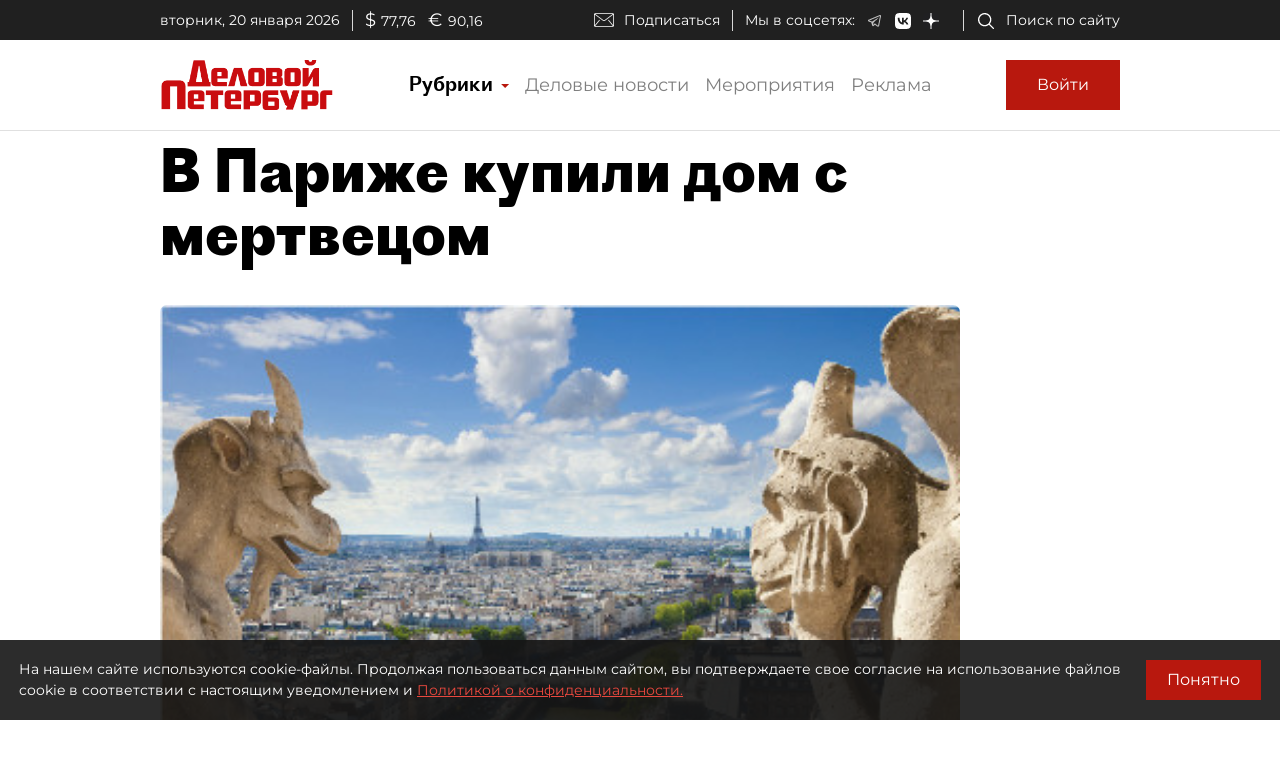

--- FILE ---
content_type: image/svg+xml
request_url: https://www.dp.ru/assets/images/ctrl-key.svg
body_size: 313
content:
<?xml version="1.0" encoding="utf-8"?>
<svg width="232" height="183" viewBox="0 0 232 183" xmlns="http://www.w3.org/2000/svg">
	<g transform="matrix(1, 0, 0, 1, 0, 25)">
	  <rect fill="none" stroke-width="3" stroke="#a5a5a5" stroke-linejoin="round" x="2" y="2" width="228.299" height="154.432" ry="18.298" rx="18.298" id="imagebot_9"/>
	  <text fill="#a2a2a2" stroke-width="0" text-anchor="middle" font-family="Sans-serif" x="115.452" y="114.47" label="Livello 1" font-size="80px" id="imagebot_2" style="white-space: pre; font-size: 92.7px;">Ctrl</text>
	</g>
</svg>

--- FILE ---
content_type: application/javascript
request_url: https://smi2.ru/counter/settings?payload=COmNAxibvYXMvTM6JDYzMmQzMWQ1LTJiMmEtNDI4MS1hOWRhLWQ2MmQxYzg3ZjA5Ng&cb=_callbacks____0mkm1w7qv
body_size: 1509
content:
_callbacks____0mkm1w7qv("[base64]");